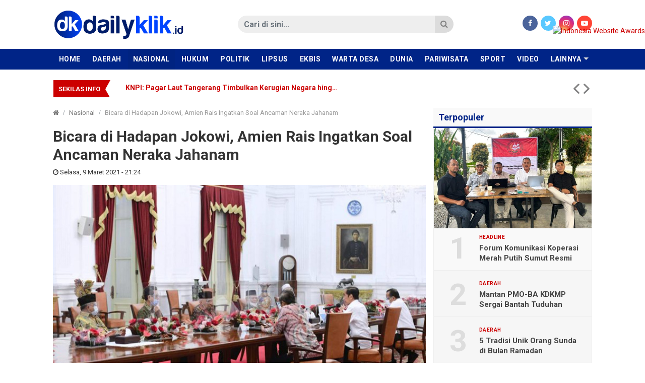

--- FILE ---
content_type: text/html; charset=UTF-8
request_url: https://www.dailyklik.id/2021/03/09/bicara-di-hadapan-jokowi-amien-rais-ingatkan-soal-ancaman-neraka-jahanam/
body_size: 10596
content:
<!DOCTYPE html>
<!--[if IE 6]>
<html id="ie6" lang="id-ID">
<![endif]-->
<!--[if IE 7]>
<html id="ie7" lang="id-ID">
<![endif]-->
<!--[if IE 8]>
<html id="ie8" lang="id-ID">
<![endif]-->
<!--[if !(IE 6) | !(IE 7) | !(IE 8)  ]><!-->
<html lang="id-ID">
<!--<![endif]-->
<!-- Designed by GampongIT.com -->
<head>
<meta charset="UTF-8" />
<meta http-equiv="refresh" content="900" /><meta name="theme-color" content="#002487"/>
<title>
Bicara di Hadapan Jokowi, Amien Rais Ingatkan Soal Ancaman Neraka Jahanam &#8211; dailyklik.id</title>
<link rel="profile" href="http://gmpg.org/xfn/11" /><link rel="pingback" href="https://www.dailyklik.id/xmlrpc.php" />
<!--[if lt IE 9]>
<script type="text/javascript" src="https://www.dailyklik.id/wp-content/themes/gonews-indotema/scripts/html5shiv.min.js"></script>
<script type="text/javascript" src="https://www.dailyklik.id/wp-content/themes/gonews-indotema/scripts/respond.min.js"></script>
<![endif]-->
<meta name='robots' content='max-image-preview:large' />
<link rel='dns-prefetch' href='//fonts.googleapis.com' />
<link rel='dns-prefetch' href='//s.w.org' />
<link rel="alternate" type="application/rss+xml" title="dailyklik.id &raquo; Feed" href="https://www.dailyklik.id/feed/" />
<link rel="alternate" type="application/rss+xml" title="dailyklik.id &raquo; Umpan Komentar" href="https://www.dailyklik.id/comments/feed/" />
<link rel="alternate" type="application/rss+xml" title="dailyklik.id &raquo; Bicara di Hadapan Jokowi, Amien Rais Ingatkan Soal Ancaman Neraka Jahanam Umpan Komentar" href="https://www.dailyklik.id/2021/03/09/bicara-di-hadapan-jokowi-amien-rais-ingatkan-soal-ancaman-neraka-jahanam/feed/" />
		<script type="text/javascript">
			window._wpemojiSettings = {"baseUrl":"https:\/\/s.w.org\/images\/core\/emoji\/13.1.0\/72x72\/","ext":".png","svgUrl":"https:\/\/s.w.org\/images\/core\/emoji\/13.1.0\/svg\/","svgExt":".svg","source":{"concatemoji":"https:\/\/www.dailyklik.id\/wp-includes\/js\/wp-emoji-release.min.js?ver=5.8.12"}};
			!function(e,a,t){var n,r,o,i=a.createElement("canvas"),p=i.getContext&&i.getContext("2d");function s(e,t){var a=String.fromCharCode;p.clearRect(0,0,i.width,i.height),p.fillText(a.apply(this,e),0,0);e=i.toDataURL();return p.clearRect(0,0,i.width,i.height),p.fillText(a.apply(this,t),0,0),e===i.toDataURL()}function c(e){var t=a.createElement("script");t.src=e,t.defer=t.type="text/javascript",a.getElementsByTagName("head")[0].appendChild(t)}for(o=Array("flag","emoji"),t.supports={everything:!0,everythingExceptFlag:!0},r=0;r<o.length;r++)t.supports[o[r]]=function(e){if(!p||!p.fillText)return!1;switch(p.textBaseline="top",p.font="600 32px Arial",e){case"flag":return s([127987,65039,8205,9895,65039],[127987,65039,8203,9895,65039])?!1:!s([55356,56826,55356,56819],[55356,56826,8203,55356,56819])&&!s([55356,57332,56128,56423,56128,56418,56128,56421,56128,56430,56128,56423,56128,56447],[55356,57332,8203,56128,56423,8203,56128,56418,8203,56128,56421,8203,56128,56430,8203,56128,56423,8203,56128,56447]);case"emoji":return!s([10084,65039,8205,55357,56613],[10084,65039,8203,55357,56613])}return!1}(o[r]),t.supports.everything=t.supports.everything&&t.supports[o[r]],"flag"!==o[r]&&(t.supports.everythingExceptFlag=t.supports.everythingExceptFlag&&t.supports[o[r]]);t.supports.everythingExceptFlag=t.supports.everythingExceptFlag&&!t.supports.flag,t.DOMReady=!1,t.readyCallback=function(){t.DOMReady=!0},t.supports.everything||(n=function(){t.readyCallback()},a.addEventListener?(a.addEventListener("DOMContentLoaded",n,!1),e.addEventListener("load",n,!1)):(e.attachEvent("onload",n),a.attachEvent("onreadystatechange",function(){"complete"===a.readyState&&t.readyCallback()})),(n=t.source||{}).concatemoji?c(n.concatemoji):n.wpemoji&&n.twemoji&&(c(n.twemoji),c(n.wpemoji)))}(window,document,window._wpemojiSettings);
		</script>
		<style type="text/css">
img.wp-smiley,
img.emoji {
	display: inline !important;
	border: none !important;
	box-shadow: none !important;
	height: 1em !important;
	width: 1em !important;
	margin: 0 .07em !important;
	vertical-align: -0.1em !important;
	background: none !important;
	padding: 0 !important;
}
</style>
	<link rel='stylesheet' id='wp-block-library-css'  href='https://www.dailyklik.id/wp-includes/css/dist/block-library/style.min.css?ver=5.8.12' type='text/css' media='all' />
<link rel='stylesheet' id='wordpress-popular-posts-css-css'  href='https://www.dailyklik.id/wp-content/plugins/wordpress-popular-posts/assets/css/wpp.css?ver=5.4.2' type='text/css' media='all' />
<link rel='stylesheet' id='gpit-bootstrap-css'  href='https://www.dailyklik.id/wp-content/themes/gonews-indotema/styles/bootstrap/css/bootstrap.min.css?ver=5.8.12' type='text/css' media='all' />
<link rel='stylesheet' id='gpit-font-awesome-css'  href='https://www.dailyklik.id/wp-content/themes/gonews-indotema/styles/font-awesome/css/font-awesome.min.css?ver=5.8.12' type='text/css' media='all' />
<link rel='stylesheet' id='gpit-icon-feather-css'  href='https://www.dailyklik.id/wp-content/themes/gonews-indotema/styles/feather/feather.min.css?ver=5.8.12' type='text/css' media='all' />
<link rel='stylesheet' id='gpit-font-roboto-css'  href='https://fonts.googleapis.com/css?family=Roboto%3A400%2C400i%2C500%2C700%2C700i&#038;ver=5.8.12' type='text/css' media='all' />
<link rel='stylesheet' id='gpit-style-main-css'  href='https://www.dailyklik.id/wp-content/themes/gonews-indotema/styles/main.css?ver=5.8.12' type='text/css' media='all' />
<link rel='stylesheet' id='gpit-fancybox-css'  href='https://www.dailyklik.id/wp-content/themes/gonews-indotema/scripts/fancybox/jquery.fancybox.css?ver=5.8.12' type='text/css' media='all' />
<link rel='stylesheet' id='gpit-superfish-css'  href='https://www.dailyklik.id/wp-content/themes/gonews-indotema/scripts/superfish/css/superfish.css?ver=5.8.12' type='text/css' media='all' />
<link rel='stylesheet' id='gpit-carousel-css'  href='https://www.dailyklik.id/wp-content/themes/gonews-indotema/scripts/owl-carousel/owl.carousel.css?ver=5.8.12' type='text/css' media='all' />
<link rel='stylesheet' id='gpit-style-css'  href='https://www.dailyklik.id/wp-content/themes/gonews-indotema/style.css?ver=5.8.12' type='text/css' media='all' />
<style id='gpit-style-inline-css' type='text/css'>
body { color: #333333 !important; }.main-color, .widget-title { background-color: #002487 !important; }.navbar-gpit .navbar-nav li a:hover,
		.navbar-gpit .navbar-nav li a:focus,
		.navbar-page ul li a:hover,
		.navbar-page ul li a:focus {
			background-color: #00217a !important;
		}.navbar-gpit .navbar-nav>li.current-menu-parent>a,
		.navbar-gpit .navbar-nav>li.current-menu-parent>a:hover,
		.navbar-gpit .navbar-nav>li.current-menu-parent>a:focus,
		.navbar-gpit .navbar-nav>li.current-nav-item>a,
		.navbar-gpit .navbar-nav>li.current-nav-item>a:hover,
		.navbar-gpit .navbar-nav>li.current-nav-item>a:focus,
		.navbar-page ul li.current-nav-item>a,
		.navbar-page ul li.current-nav-item>a:hover,
		.navbar-page ul li.current-nav-item>a:focus {
			background-color: #002381 !important;
		}.navbar-gpit .navbar-nav li.show.dropdown:hover {
			background-color: #00217a !important;
		}.navbar-gpit .navbar-nav .dropdown-menu {
			background-color: #00217a !important;
		}@media only screen and (max-width: 767px) {
		    .navbar-gpit .navbar-nav>li>a {
		    	border-top: 1px solid #33509f;
		    }
		}.widget .widget-title h4 {
			border-bottom-color: #b3bedb !important;
		}article .page-break a {
			background-color: #002487 !important;
			border-color: #002487;
			color: #fff !important;
		}article .page-break a:hover, article .page-break a:focus {
			background-color: #00217a !important;
			border-color: #002487;
			color: #fff !important;
		}@media only screen and (min-width: 768px) {.navbar-menu { background-color: #002487 !important; }.sidebar .widget .widget-title h4,
		.right .widget .widget-title h4, .left .widget .widget-title h4 {
			color: #002487 !important;
		    border-color: #002487 !important;
		}}
</style>
<link rel='stylesheet' id='gpit-custom-css'  href='https://www.dailyklik.id/wp-content/themes/gonews-indotema/styles/custom.css?ver=5.8.12' type='text/css' media='all' />
<link rel='stylesheet' id='gpit-print-css'  href='https://www.dailyklik.id/wp-content/themes/gonews-indotema/styles/print.css?ver=5.8.12' type='text/css' media='print' />
<script type='application/json' id='wpp-json'>
{"sampling_active":0,"sampling_rate":100,"ajax_url":"https:\/\/www.dailyklik.id\/wp-json\/wordpress-popular-posts\/v1\/popular-posts","api_url":"https:\/\/www.dailyklik.id\/wp-json\/wordpress-popular-posts","ID":5401,"token":"daa93d518a","lang":0,"debug":0}
</script>
<script type='text/javascript' src='https://www.dailyklik.id/wp-content/plugins/wordpress-popular-posts/assets/js/wpp.min.js?ver=5.4.2' id='wpp-js-js'></script>
<script type='text/javascript' src='https://www.dailyklik.id/wp-includes/js/jquery/jquery.min.js?ver=3.6.0' id='jquery-core-js'></script>
<script type='text/javascript' src='https://www.dailyklik.id/wp-includes/js/jquery/jquery-migrate.min.js?ver=3.3.2' id='jquery-migrate-js'></script>
<link rel="https://api.w.org/" href="https://www.dailyklik.id/wp-json/" /><link rel="alternate" type="application/json" href="https://www.dailyklik.id/wp-json/wp/v2/posts/5401" /><link rel="EditURI" type="application/rsd+xml" title="RSD" href="https://www.dailyklik.id/xmlrpc.php?rsd" />
<link rel="wlwmanifest" type="application/wlwmanifest+xml" href="https://www.dailyklik.id/wp-includes/wlwmanifest.xml" /> 
<meta name="generator" content="WordPress 5.8.12" />
<link rel="canonical" href="https://www.dailyklik.id/2021/03/09/bicara-di-hadapan-jokowi-amien-rais-ingatkan-soal-ancaman-neraka-jahanam/" />
<link rel='shortlink' href='https://www.dailyklik.id/?p=5401' />
<link rel="alternate" type="application/json+oembed" href="https://www.dailyklik.id/wp-json/oembed/1.0/embed?url=https%3A%2F%2Fwww.dailyklik.id%2F2021%2F03%2F09%2Fbicara-di-hadapan-jokowi-amien-rais-ingatkan-soal-ancaman-neraka-jahanam%2F" />
<link rel="alternate" type="text/xml+oembed" href="https://www.dailyklik.id/wp-json/oembed/1.0/embed?url=https%3A%2F%2Fwww.dailyklik.id%2F2021%2F03%2F09%2Fbicara-di-hadapan-jokowi-amien-rais-ingatkan-soal-ancaman-neraka-jahanam%2F&#038;format=xml" />
        <style>
            @-webkit-keyframes bgslide {
                from {
                    background-position-x: 0;
                }
                to {
                    background-position-x: -200%;
                }
            }

            @keyframes bgslide {
                    from {
                        background-position-x: 0;
                    }
                    to {
                        background-position-x: -200%;
                    }
            }

            .wpp-widget-placeholder {
                margin: 0 auto;
                width: 60px;
                height: 3px;
                background: #dd3737;
                background: -webkit-gradient(linear, left top, right top, from(#dd3737), color-stop(10%, #571313), to(#dd3737));
                background: linear-gradient(90deg, #dd3737 0%, #571313 10%, #dd3737 100%);
                background-size: 200% auto;
                border-radius: 3px;
                -webkit-animation: bgslide 1s infinite linear;
                animation: bgslide 1s infinite linear;
            }
        </style>
        <link rel="amphtml" href="https://www.dailyklik.id/2021/03/09/bicara-di-hadapan-jokowi-amien-rais-ingatkan-soal-ancaman-neraka-jahanam/amp/" />
<link rel="icon" type="image/x-icon" href="https://www.dailyklik.id/wp-content/uploads/2020/08/KONTRIBUTOR-NUSANTARA-20200808_155746.jpg" />
<link rel="shortcut icon" type="image/x-icon" href="https://www.dailyklik.id/wp-content/uploads/2020/08/KONTRIBUTOR-NUSANTARA-20200808_155746.jpg" />
<link rel="apple-touch-icon" href="https://www.dailyklik.id/wp-content/uploads/2020/08/KONTRIBUTOR-NUSANTARA-20200808_155746.jpg" />
        <meta name="title" content="Bicara di Hadapan Jokowi, Amien Rais Ingatkan Soal Ancaman Neraka Jahanam" />
        <meta name="description" content="Jakarta-Dikomandoi Amien Rais, Tim Pengawal Peristiwa Pembunuhan (TP3) enam laskar FPI yang meminta pemerintah menegakkan aturan dengan adil. Amien Ra..." />
        <meta property="og:url" content="https://www.dailyklik.id/2021/03/09/bicara-di-hadapan-jokowi-amien-rais-ingatkan-soal-ancaman-neraka-jahanam/" />
        <meta property="og:title" content="Bicara di Hadapan Jokowi, Amien Rais Ingatkan Soal Ancaman Neraka Jahanam" />
        <meta property="og:description" content="Jakarta-Dikomandoi Amien Rais, Tim Pengawal Peristiwa Pembunuhan (TP3) enam laskar FPI yang meminta pemerintah menegakkan aturan dengan adil. Amien Ra..." />
        <meta property="og:type" content="article" />
        <meta property="og:image" content="https://www.dailyklik.id/wp-content/uploads/2021/03/amien-rais-dkk-bertemu-jokowi-di-istana_169.jpg" />
        <meta name="twitter:card" content="summary" />
        <meta name="twitter:url" content="https://www.dailyklik.id/2021/03/09/bicara-di-hadapan-jokowi-amien-rais-ingatkan-soal-ancaman-neraka-jahanam/" />
        <meta name="twitter:title" content="Bicara di Hadapan Jokowi, Amien Rais Ingatkan Soal Ancaman Neraka Jahanam" />
        <meta name="twitter:description" content="Jakarta-Dikomandoi Amien Rais, Tim Pengawal Peristiwa Pembunuhan (TP3) enam laskar FPI yang meminta pemerintah menegakkan aturan dengan adil. Amien Ra..." />
        <meta name="twitter:image" content="https://www.dailyklik.id/wp-content/uploads/2021/03/amien-rais-dkk-bertemu-jokowi-di-istana_169.jpg" />
        <meta itemprop="name" content="Bicara di Hadapan Jokowi, Amien Rais Ingatkan Soal Ancaman Neraka Jahanam" />
        <meta itemprop="description" content="Jakarta-Dikomandoi Amien Rais, Tim Pengawal Peristiwa Pembunuhan (TP3) enam laskar FPI yang meminta pemerintah menegakkan aturan dengan adil. Amien Ra..." />
        <meta itemprop="image" content="https://www.dailyklik.id/wp-content/uploads/2021/03/amien-rais-dkk-bertemu-jokowi-di-istana_169.jpg" />
		        <meta property="og:site_name" content="dailyklik.id" />
                <meta property="article:author" content="https://web.facebook.com/DailyKlik.id/?ref=pages_you_manage" />
        <meta property="article:publisher" content="https://web.facebook.com/DailyKlik.id/?ref=pages_you_manage" />
                <meta name="author" content="www.dailyklik.id" />
        <script async src="https://www.googletagmanager.com/gtag/js?id=G-HYN7J3PPJQ"></script>
<script>
  window.dataLayer = window.dataLayer || [];
  function gtag(){dataLayer.push(arguments);}
  gtag('js', new Date()); gtag('config', 'G-HYN7J3PPJQ');
</script>
		<script async src="https://pagead2.googlesyndication.com/pagead/js/adsbygoogle.js?client=ca-pub-5783719105846513"
     crossorigin="anonymous"></script><link rel="icon" href="https://www.dailyklik.id/wp-content/uploads/2020/08/cropped-KONTRIBUTOR-NUSANTARA-20200808_155746-32x32.jpg" sizes="32x32" />
<link rel="icon" href="https://www.dailyklik.id/wp-content/uploads/2020/08/cropped-KONTRIBUTOR-NUSANTARA-20200808_155746-192x192.jpg" sizes="192x192" />
<link rel="apple-touch-icon" href="https://www.dailyklik.id/wp-content/uploads/2020/08/cropped-KONTRIBUTOR-NUSANTARA-20200808_155746-180x180.jpg" />
<meta name="msapplication-TileImage" content="https://www.dailyklik.id/wp-content/uploads/2020/08/cropped-KONTRIBUTOR-NUSANTARA-20200808_155746-270x270.jpg" />
</head>
<body class="post-template-default single single-post postid-5401 single-format-standard">
    
    <!--[if lt IE 8]>
    <p class="browserupgrade text-center">Oopz! Anda menggunakan browser <strong>versi lama</strong>. Silahkan <a href="http://www.browsehappy.com/">upgrade browser</a> Anda agar mendapatkan pengalaman baru.</p>
    <![endif]-->
    
    <div id="fb-root"></div>
    
    <header>
        <div class="spanduk">
            <div class="text-center">
                <div class="funds mb-0"></div>            </div>
        </div>
                <div class="navbar-logo">
            <div class="container">
                <div class="row align-items-center">
                    <div class="col-md-3 pr-md-0">
                        <div class="navbar-header d-none d-md-block">
                            <a class="navbar-brand" href="https://www.dailyklik.id">
                                                                <img src="https://www.dailyklik.id/wp-content/uploads/2020/07/dy.png" alt="dailyklik.id" />
                                                            </a>
                        </div>
                    </div>
                    <div class="col-md-5 offset-md-1">
                        <div class="search" id="search-area">
                            <form action="https://www.dailyklik.id/" class="form-horizontal search-form" method="get">
    <div class="input-group">
        <input type="search" name="s" value="" class="form-control" size="18" placeholder="Cari di sini..." required />
        <div class="input-group-btn">
            <button type="submit" class="btn"><i class="fa fa-search"></i></button>
        </div>
    </div>
</form>                        </div>
                    </div>
                    <div class="col-md-3">
                        <div class="socials text-color text-right">
                            <ul class="list-inline mb-0">
                                                            <li class="list-inline-item"><a class="facebook" href="https://web.facebook.com/DailyKlik.id/?ref=pages_you_manage" target="_blank"><i class="fa fa-facebook"></i></a></li>
                                                                                        <li class="list-inline-item"><a class="twitter" href="https://twitter.com/" target="_blank"><i class="fa fa-twitter"></i></a></li>
                                                                                                                    <li class="list-inline-item"><a class="instagram" href="https://www.instagram.com/" target="_blank"><i class="fa fa-instagram"></i></a></li>
                                                                                        <li class="list-inline-item"><a class="youtube" href="https://www.youtube.com/results?search_query=dailyklik+tv" target="_blank"><i class="fa fa-youtube-play"></i></a></li>
                                                                                    </ul>
                        </div>
                    </div>
                </div>
            </div>
        </div>
        <div class="navbar-menu" id="main-menu">
            <div class="container px-0">
                <nav class="navbar navbar-expand-md navbar-gpit main-color">
                    <div id="navbar" class="collapse navbar-collapse side-collapse" aria-expanded="false">
                        <ul class="nav navbar-nav mr-auto" itemscope itemtype="http://www.schema.org/SiteNavigationElement">
                            <li id="menu-item-22" class="nav-item menu-item-type-custom menu-item-object-custom menu-item-22"><a class="nav-link" href="http://dailyklik.id">Home</a></li>
<li id="menu-item-13" class="nav-item menu-item-type-taxonomy menu-item-object-category menu-item-13"><a class="nav-link" href="https://www.dailyklik.id/category/daerah/">Daerah</a></li>
<li id="menu-item-17" class="nav-item menu-item-type-taxonomy menu-item-object-category current-post-ancestor current-menu-parent current-post-parent menu-item-17"><a class="nav-link" href="https://www.dailyklik.id/category/nasional/">Nasional</a></li>
<li id="menu-item-33" class="nav-item menu-item-type-taxonomy menu-item-object-category menu-item-33"><a class="nav-link" href="https://www.dailyklik.id/category/hukum/">Hukum</a></li>
<li id="menu-item-19" class="nav-item menu-item-type-taxonomy menu-item-object-category menu-item-19"><a class="nav-link" href="https://www.dailyklik.id/category/politik/">Politik</a></li>
<li id="menu-item-5956" class="nav-item menu-item-type-taxonomy menu-item-object-category menu-item-5956"><a class="nav-link" href="https://www.dailyklik.id/category/lipsus/">Lipsus</a></li>
<li id="menu-item-15" class="nav-item menu-item-type-taxonomy menu-item-object-category menu-item-15"><a class="nav-link" href="https://www.dailyklik.id/category/ekbis/">Ekbis</a></li>
<li id="menu-item-11212" class="nav-item menu-item-type-taxonomy menu-item-object-category menu-item-11212"><a class="nav-link" href="https://www.dailyklik.id/category/warta-desa/">Warta Desa</a></li>
<li id="menu-item-14" class="nav-item menu-item-type-taxonomy menu-item-object-category menu-item-14"><a class="nav-link" href="https://www.dailyklik.id/category/dunia/">Dunia</a></li>
<li id="menu-item-18" class="nav-item menu-item-type-taxonomy menu-item-object-category menu-item-18"><a class="nav-link" href="https://www.dailyklik.id/category/pariwisata/">Pariwisata</a></li>
<li id="menu-item-20" class="nav-item menu-item-type-taxonomy menu-item-object-category menu-item-20"><a class="nav-link" href="https://www.dailyklik.id/category/sport/">Sport</a></li>
<li id="menu-item-21" class="nav-item menu-item-type-taxonomy menu-item-object-category menu-item-21"><a class="nav-link" href="https://www.dailyklik.id/category/video/">Video</a></li>
<li id="menu-item-63" class="nav-item menu-item-type-taxonomy menu-item-object-category menu-item-63"><a class="nav-link" href="https://www.dailyklik.id/category/opini/">Opini</a></li>
                            <li class="nav-item dropdown nav-more">
                                <a href="#" class="nav-link">Lainnya</a>
                                <ul class="dropdown-menu" role="menu"></ul>
                            </li>
                        </ul>
                    </div>
                </nav>
            </div>
        </div>
        <div class="navbar-submenu" id="sub-menu">
            <div class="container px-0">
                <ul class="nav">
                                        <li class="nav-item dropdown nav-more">
                        <a href="#" class="nav-link">Lainnya</a>
                        <ul class="dropdown-menu" role="menu"></ul>
                    </li>
                </ul>
            </div>
        </div>
            </header>

    <script type="text/javascript">jQuery(document).ready(function(){ var menu = (jQuery(window).width() < 768) ? '.navbar-gpit' : '.navbar-menu'; stacking(menu, '#main-menu', 'top'); });</script>

    <section class="running container">
    <div id="bn-gpit" class="breaking-news bn-darkred bn-gpit">
        <div class="bn-title">
            <h4><span>Sekilas Info</span></h4><span></span>
        </div>
        <ul>
                        <li>
                <a href="https://www.dailyklik.id/2026/01/21/mantan-pmo-ba-kdkmp-sergai-bantah-tuduhan-gratifikasi-terhadap-dinas-koperasi-sergai/" rel="bookmark">
                                        Mantan PMO-BA KDKMP Sergai Bantah Tuduhan Gratifikasi Terhadap Dinas Koperasi Sergai                </a>
            </li>							
                        <li>
                <a href="https://www.dailyklik.id/2026/01/20/forum-komunikasi-koperasi-merah-putih-sumut-resmi-terbentuk/" rel="bookmark">
                                        Forum Komunikasi Koperasi Merah Putih Sumut Resmi Terbentuk                </a>
            </li>							
                        <li>
                <a href="https://www.dailyklik.id/2026/01/19/knpi-pagar-laut-tangerang-timbulkan-kerugian-negara-hingga-rp-222-miliar/" rel="bookmark">
                                        KNPI: Pagar Laut Tangerang Timbulkan Kerugian Negara hingga Rp 222 Miliar                </a>
            </li>							
                        <li>
                <a href="https://www.dailyklik.id/2026/01/18/heboh-penggrebekan-narkoba-di-komplek-mulia-mencirim/" rel="bookmark">
                                        Heboh Penggrebekan Narkoba di Komplek Mulia Mencirim                </a>
            </li>							
                        <li>
                <a href="https://www.dailyklik.id/2026/01/18/pariwisata-indonesia-kalah-telak-dari-vietnam-bali-tak-bisa-terus-jadi-andalan/" rel="bookmark">
                                        Pariwisata Indonesia Kalah Telak dari Vietnam, Bali Tak Bisa Terus Jadi Andalan                </a>
            </li>							
                        <li>
                <a href="https://www.dailyklik.id/2026/01/16/guru-besar-ipb-kasus-pagar-laut-tangerang-uji-keadilan-hukum-pemodal-masih-kebal/" rel="bookmark">
                                        Guru Besar IPB: Kasus Pagar Laut Tangerang Uji Keadilan Hukum, Pemodal Masih Kebal                </a>
            </li>							
                        <li>
                <a href="https://www.dailyklik.id/2026/01/16/pep-rantau-field-salurkan-bantuan-berkelanjutan-pada-desa-yang-hilang-di-aceh-tamiang/" rel="bookmark">
                                        PEP Rantau Field Salurkan Bantuan Berkelanjutan pada Desa yang Hilang di Aceh Tamiang                </a>
            </li>							
                    </ul>
        <div class="bn-navi"><span></span><span></span></div>
    </div>
</section>
<script type="text/javascript">jQuery(document).ready(function(){jQuery('#bn-gpit').breaking({effect:'slide-h',autoplay:true,timer:3000,color:'darkred',border:true});});</script>

    <div class="special-banner container"><div class="funds mt-1 mt-sm-3"></div></div>
<section class="container">

	<div class="row">
    	<div class="col-sm-9 left">
			                                    <article itemscope itemtype="http://schema.org/NewsArticle">
	<div class="breadcrumbs">
        <ol class="breadcrumb"><li class="breadcrumb-item"><a href="https://www.dailyklik.id"><i class="fa fa-home"></i></a></li><li class="breadcrumb-item"><a href="https://www.dailyklik.id/category/nasional/">Nasional</a></li><li class="breadcrumb-item active">Bicara di Hadapan Jokowi, Amien Rais Ingatkan Soal Ancaman Neraka Jahanam</li></ol>    </div>
    <div class="detail">
    	<div itemprop="publisher" itemscope itemtype="https://schema.org/Organization">
            <div itemprop="logo" itemscope itemtype="https://schema.org/ImageObject">
                <meta itemprop="url" content="https://www.dailyklik.id/wp-content/uploads/2020/07/dy.png" />
            </div>
            <meta itemprop="name" content="dailyklik.id" />
        </div>
        <header>
            <hgroup itemprop="headline name" class="fnhnc">
                <a itemprop="mainEntityOfPage" href="https://www.dailyklik.id/2021/03/09/bicara-di-hadapan-jokowi-amien-rais-ingatkan-soal-ancaman-neraka-jahanam/" rel="bookmark">
                                        <h1>Bicara di Hadapan Jokowi, Amien Rais Ingatkan Soal Ancaman Neraka Jahanam</h1>
                </a>
            </hgroup>
        </header>
        <div class="meta-post">
            <div class="col-meta">
            	<span class="author hidden" itemprop="author">            	<a href="https://www.dailyklik.id/author/redaksi/" title="Pos-pos oleh Redaksi DailyKlik" rel="author">Redaksi DailyKlik</a>            	</span>                <time datetime="2021-03-09 21:24:48" pubdate="2021-03-09 21:24:48" itemprop="datePublished dateModified">
                    <i class="fa fa-clock-o"></i> 
                    Selasa, 9 Maret 2021 - 21:24                </time>
            </div>
        </div>
        
        <figure>                <a href="https://www.dailyklik.id/wp-content/uploads/2021/03/amien-rais-dkk-bertemu-jokowi-di-istana_169.jpg" class="overlay-image" rel="attachment" itemprop="image"><img width="700" height="400" src="https://www.dailyklik.id/wp-content/uploads/2021/03/amien-rais-dkk-bertemu-jokowi-di-istana_169.jpg" class="attachment-full size-full wp-post-image" alt="Amien Rais dkk bertemu Jokowi di Istana (Muchlis Jr/Biro Pers Sekretariat Presiden)" loading="lazy" srcset="https://www.dailyklik.id/wp-content/uploads/2021/03/amien-rais-dkk-bertemu-jokowi-di-istana_169.jpg 700w, https://www.dailyklik.id/wp-content/uploads/2021/03/amien-rais-dkk-bertemu-jokowi-di-istana_169-300x171.jpg 300w" sizes="(max-width: 700px) 100vw, 700px" /></a>
                <figcaption> <span class="photo-text">Amien Rais dkk bertemu Jokowi di Istana (Muchlis Jr/Biro Pers Sekretariat Presiden)</span></figcaption>
            	</figure>        
        <div class="row">
        	        	<div class="col-lg-1 d-none d-lg-block sidebar">
        		<div class="share-article">
                    <ul class="list-unstyled">
                        <li class="share-fb mt-0"> <a href="http://www.facebook.com/sharer.php?u=https%3A%2F%2Fwww.dailyklik.id%2F2021%2F03%2F09%2Fbicara-di-hadapan-jokowi-amien-rais-ingatkan-soal-ancaman-neraka-jahanam%2F&amp;t=Bicara+di+Hadapan+Jokowi%2C+Amien+Rais+Ingatkan+Soal+Ancaman+Neraka+Jahanam" onclick="window.open(this.href, 'mywin','left=50,top=50,width=600,height=350,toolbar=0'); return false;"> <i class="fa fa-facebook"></i> <span>share on facebook</span> </a> </li>
	                    <li class="share-tw"> <a href="https://twitter.com/intent/tweet?text=Bicara+di+Hadapan+Jokowi%2C+Amien+Rais+Ingatkan+Soal+Ancaman+Neraka+Jahanam&amp;url=https%3A%2F%2Fwww.dailyklik.id%2F2021%2F03%2F09%2Fbicara-di-hadapan-jokowi-amien-rais-ingatkan-soal-ancaman-neraka-jahanam%2F"> <i class="fa fa-twitter"></i> <span>share on twitter</span> </a> </li>
	                    <li class="share-gp hidden"> <a href="http://plus.google.com/share?url=Bicara+di+Hadapan+Jokowi%2C+Amien+Rais+Ingatkan+Soal+Ancaman+Neraka+Jahanam" onclick="window.open(this.href, 'mywin','left=50,top=50,width=600,height=350,toolbar=0'); return false;"> <i class="fa fa-google-plus"></i> <span>share on google plus</span> </a> </li>
	                    <li class="share-pt"> <a href="http://pinterest.com/pin/create/button/?url=https%3A%2F%2Fwww.dailyklik.id%2F2021%2F03%2F09%2Fbicara-di-hadapan-jokowi-amien-rais-ingatkan-soal-ancaman-neraka-jahanam%2F&amp;media=https://www.dailyklik.id/wp-content/uploads/2021/03/amien-rais-dkk-bertemu-jokowi-di-istana_169-150x150.jpg&amp;description=Bicara+di+Hadapan+Jokowi%2C+Amien+Rais+Ingatkan+Soal+Ancaman+Neraka+Jahanam" target="_blank"> <i class="fa fa-pinterest"></i> <span>share on pinterest</span> </a> </li>
	                    <li class="share-li hidden"> <a href="http://www.linkedin.com/shareArticle?mini=true&amp;url=https%3A%2F%2Fwww.dailyklik.id%2F2021%2F03%2F09%2Fbicara-di-hadapan-jokowi-amien-rais-ingatkan-soal-ancaman-neraka-jahanam%2F&amp;title=Bicara+di+Hadapan+Jokowi%2C+Amien+Rais+Ingatkan+Soal+Ancaman+Neraka+Jahanam&amp;summary=Jakarta-Dikomandoi+Amien+Rais%2C+Tim+Pengawal+Peristiwa+Pembunuhan+%28TP3%29+enam+laskar+FPI+yang+meminta+pemerintah+menegakkan+aturan+dengan+adil.+Amien+Ra..." target="_blank"> <i class="fa fa-linkedin"></i> <span>share on linkedin</span> </a> </li>
                    </ul>
                </div>
        	</div>
        	        	<div class="col-lg-8 the-content">
				<p><strong>Jakarta</strong>-Dikomandoi Amien Rais, Tim Pengawal Peristiwa Pembunuhan (TP3) enam laskar FPI yang meminta pemerintah menegakkan aturan dengan adil.</p>
<p>Amien Rais dkk juga sempat mengingatkan soal ancaman neraka jahanam saat bertemu dengan Presiden Joko Widodo (Jokowi).</p>
<p>Isi pertemuan Amien Rais dkk dan Jokowi itu disampaikan Menko Polhukam Mahfud MD dalam konferensi pers yang disiarkan akun <em>YouTube</em> Sekretariat Presiden, Selasa (9/3/2021).</p>
<p>Mahfud mengatakan Amien Rais dkk menyampaikan soal penegakan hukum yang adil dan ancaman dari Tuhan.</p>
<p>"Pertama, harus ada penegakan hukum sesuai dengan ketentuan hukum, sesuai dengan perintah Tuhan bahwa hukum itu adil dan yang kedua ada ancaman dari Tuhan kalau orang membunuh orang mukmin tanpa hak maka ancamannya neraka jahanam," ujar Mahfud dikutip dari Detik.com.</p>
<div class="page-break">Selanjutnya  <span class="active">1</span> <a href="https://www.dailyklik.id/2021/03/09/bicara-di-hadapan-jokowi-amien-rais-ingatkan-soal-ancaman-neraka-jahanam/2/" class="post-page-numbers">2</a> <a href="https://www.dailyklik.id/2021/03/09/bicara-di-hadapan-jokowi-amien-rais-ingatkan-soal-ancaman-neraka-jahanam/3/" class="post-page-numbers">3</a></div><div class="funds"></div>                <div class="meta-share">
                    <div class="meta-content">
                        <table border="0" cellspacing="0" cellpadding="0">
                                       
                            <tr>
                                <td>Penulis</td><td>:</td>
                                <td>
                                	<a href="https://www.dailyklik.id/author/redaksi/">Redaksi DailyKlik</a>                                </td>
                            </tr>
                                                                            
                            <tr>
                                <td>Editor</td><td>:</td>
                                <td><a href="#">Bejo</a></td>
                            </tr>
                                                                                                            </table>
                    </div>
                </div>
                <div class="tags"><ul class="list-inline"><li class="list-inline-item"><a href="https://www.dailyklik.id/tag/amien-rais/" rel="tag">Amien Rais</a></li><li class="list-inline-item" itemprop="keywords"><a href="https://www.dailyklik.id/tag/dailyklik/" rel="tag">DailyKlik</a></li><li class="list-inline-item" itemprop="keywords"><a href="https://www.dailyklik.id/tag/mahfud-md/" rel="tag">Mahfud MD</a></li><li class="list-inline-item" itemprop="keywords"><a href="https://www.dailyklik.id/tag/neraka-jahaman/" rel="tag">Neraka Jahaman</a></li><li class="list-inline-item" itemprop="keywords"><a href="https://www.dailyklik.id/tag/presiden-jokowi/" rel="tag">Presiden Jokowi</a></li><li class="list-inline-item" itemprop="keywords"><a href="https://www.dailyklik.id/tag/tim-pengawal-peristiwa-pembunuhan/" rel="tag">Tim Pengawal Peristiwa Pembunuhan</a></li></ul></div>                	            <div id="slpremium" class="funds mb-3"></div>
			</div>
						<div class="col-lg-3 d-none d-lg-block sidebar">
				<div class="funds"></div>			</div>
					</div>
		<script type="text/javascript">var content = jQuery('article .detail .the-content');var thecell = content.parent();var the_ads = thecell.find('.col-lg-3 .funds');if (the_ads.is(':empty')) { the_ads.parent().remove();thecell.find('.the-content').removeClass('col-lg-8').addClass('col-lg-11'); }</script>		<script type="text/javascript">var _pbr = jQuery('article .detail .the-content').find('p, br');var _mid = parseInt(_pbr.length/2);jQuery('#slpremium').insertAfter(_pbr.eq(_mid));</script>    </div>
    <div class="footer">
				<div class="comments">
		    <h4>Komentar</h4>
		    <div class="fb-comments text-secondary" data-href="https://www.dailyklik.id/2021/03/09/bicara-di-hadapan-jokowi-amien-rais-ingatkan-soal-ancaman-neraka-jahanam/" data-numposts="5" data-order-by="reverse_time" data-width="100%">&nbsp;&nbsp;&nbsp;Loading...</div>
		</div>
		<div class="related">
    <h4>Berita Terkait</h4>
    <ul class="list-unstyled">
	        <li>
            <a href="https://www.dailyklik.id/2024/04/10/menpora-dito-istri-dan-anak-hadiri-open-house-presiden-jokowi-di-istana-negara/">
                <h5> Menpora Dito, Istri dan Anak Hadiri Open House Presiden Jokowi di Istana Negara</h5>
            </a>
                    </li>
		        <li>
            <a href="https://www.dailyklik.id/2024/03/28/menpora-dito-hadiri-buka-puasa-bersama-presiden-jokowi-dan-wapres-maruf-amin/">
                <h5> Menpora Dito Hadiri Buka Puasa Bersama Presiden Jokowi dan Wapres Ma&#8217;ruf Amin</h5>
            </a>
                    </li>
		        <li>
            <a href="https://www.dailyklik.id/2024/03/28/menpora-dito-ariotedjo-dampingi-presiden-jokowi-buka-kongres-hikmahbudhi-ke-xii-2024/">
                <h5> Menpora Dito Ariotedjo Dampingi Presiden Jokowi Buka Kongres Hikmahbudhi ke XII 2024</h5>
            </a>
                    </li>
			</ul>
    <br clear="all" />
</div>
		<div class="choices">
    <h4>Berita Lainnya</h4>
	<div class="row">        <div class="col-6 col-sm-3 col-list ">
			<a href="https://www.dailyklik.id/2026/01/20/forum-komunikasi-koperasi-merah-putih-sumut-resmi-terbentuk/" class="article"><img width="550" height="350" src="https://www.dailyklik.id/wp-content/uploads/2026/01/Deklarator-Forkom-KMP-Sumut-2026-550x350.jpeg" class="attachment-gpit-img-md size-gpit-img-md wp-post-image" alt="" loading="lazy" /></a>            <a href="https://www.dailyklik.id/2026/01/20/forum-komunikasi-koperasi-merah-putih-sumut-resmi-terbentuk/">
                <h5> Forum Komunikasi Koperasi Merah Putih Sumut Resmi Terbentuk</h5>
            </a>
        </div>
		        <div class="col-6 col-sm-3 col-list pl-0">
			<a href="https://www.dailyklik.id/2026/01/19/knpi-pagar-laut-tangerang-timbulkan-kerugian-negara-hingga-rp-222-miliar/" class="article"><img width="550" height="350" src="https://www.dailyklik.id/wp-content/uploads/2026/01/Fungsionaris-DPP-KNPI-Noor-Azhari-550x350.jpeg" class="attachment-gpit-img-md size-gpit-img-md wp-post-image" alt="" loading="lazy" /></a>            <a href="https://www.dailyklik.id/2026/01/19/knpi-pagar-laut-tangerang-timbulkan-kerugian-negara-hingga-rp-222-miliar/">
                <h5> KNPI: Pagar Laut Tangerang Timbulkan Kerugian Negara hingga Rp 222 Miliar</h5>
            </a>
        </div>
		        <div class="col-6 col-sm-3 col-list pl-0">
			<a href="https://www.dailyklik.id/2026/01/18/heboh-penggrebekan-narkoba-di-komplek-mulia-mencirim/" class="article"><img width="550" height="350" src="https://www.dailyklik.id/wp-content/uploads/2026/01/IMG-20260118-WA0032-550x350.jpg" class="attachment-gpit-img-md size-gpit-img-md wp-post-image" alt="" loading="lazy" /></a>            <a href="https://www.dailyklik.id/2026/01/18/heboh-penggrebekan-narkoba-di-komplek-mulia-mencirim/">
                <h5> Heboh Penggrebekan Narkoba di Komplek Mulia Mencirim</h5>
            </a>
        </div>
		        <div class="col-6 col-sm-3 col-list pl-0">
			<a href="https://www.dailyklik.id/2026/01/18/pariwisata-indonesia-kalah-telak-dari-vietnam-bali-tak-bisa-terus-jadi-andalan/" class="article"><img width="550" height="350" src="https://www.dailyklik.id/wp-content/uploads/2026/01/Bali-550x350.jpeg" class="attachment-gpit-img-md size-gpit-img-md wp-post-image" alt="" loading="lazy" /></a>            <a href="https://www.dailyklik.id/2026/01/18/pariwisata-indonesia-kalah-telak-dari-vietnam-bali-tak-bisa-terus-jadi-andalan/">
                <h5> Pariwisata Indonesia Kalah Telak dari Vietnam, Bali Tak Bisa Terus Jadi Andalan</h5>
            </a>
        </div>
		</div><div class="row">        <div class="col-6 col-sm-3 col-list ">
			<a href="https://www.dailyklik.id/2026/01/16/guru-besar-ipb-kasus-pagar-laut-tangerang-uji-keadilan-hukum-pemodal-masih-kebal/" class="article"><img width="550" height="350" src="https://www.dailyklik.id/wp-content/uploads/2026/01/IMG-20260116-WA0022-550x350.jpg" class="attachment-gpit-img-md size-gpit-img-md wp-post-image" alt="" loading="lazy" /></a>            <a href="https://www.dailyklik.id/2026/01/16/guru-besar-ipb-kasus-pagar-laut-tangerang-uji-keadilan-hukum-pemodal-masih-kebal/">
                <h5> Guru Besar IPB: Kasus Pagar Laut Tangerang Uji Keadilan Hukum, Pemodal Masih Kebal</h5>
            </a>
        </div>
		        <div class="col-6 col-sm-3 col-list pl-0">
			<a href="https://www.dailyklik.id/2026/01/16/pep-rantau-field-salurkan-bantuan-berkelanjutan-pada-desa-yang-hilang-di-aceh-tamiang/" class="article"><img width="550" height="350" src="https://www.dailyklik.id/wp-content/uploads/2026/01/IMG-20260116-WA0016-550x350.jpg" class="attachment-gpit-img-md size-gpit-img-md wp-post-image" alt="" loading="lazy" /></a>            <a href="https://www.dailyklik.id/2026/01/16/pep-rantau-field-salurkan-bantuan-berkelanjutan-pada-desa-yang-hilang-di-aceh-tamiang/">
                <h5> PEP Rantau Field Salurkan Bantuan Berkelanjutan pada Desa yang Hilang di Aceh Tamiang</h5>
            </a>
        </div>
		        <div class="col-6 col-sm-3 col-list pl-0">
			<a href="https://www.dailyklik.id/2026/01/15/pengamat-krisis-geopolitik-global-jadi-pengingat-penting-bagi-ketahanan-nasional-indonesia/" class="article"><img width="550" height="350" src="https://www.dailyklik.id/wp-content/uploads/2026/01/IMG-20260116-WA0020-550x350.jpg" class="attachment-gpit-img-md size-gpit-img-md wp-post-image" alt="" loading="lazy" /></a>            <a href="https://www.dailyklik.id/2026/01/15/pengamat-krisis-geopolitik-global-jadi-pengingat-penting-bagi-ketahanan-nasional-indonesia/">
                <h5> Pengamat: Krisis Geopolitik Global Jadi Pengingat Penting bagi Ketahanan Nasional Indonesia</h5>
            </a>
        </div>
		        <div class="col-6 col-sm-3 col-list pl-0">
			<a href="https://www.dailyklik.id/2026/01/13/kombespol-robert-da-costa-dapat-promosi-jabatan-di-bareskrim-polri/" class="article"><img width="481" height="350" src="https://www.dailyklik.id/wp-content/uploads/2026/01/Kombes-Pol-Robert-Da-Costa-SIK-MH-481x350.jpg" class="attachment-gpit-img-md size-gpit-img-md wp-post-image" alt="" loading="lazy" /></a>            <a href="https://www.dailyklik.id/2026/01/13/kombespol-robert-da-costa-dapat-promosi-jabatan-di-bareskrim-polri/">
                <h5> Kombespol Robert Da Costa Dapat Promosi Jabatan di Bareskrim Polri</h5>
            </a>
        </div>
		</div></div>
			</div>
</article>

                                    </div>
                <div class="col-sm-3 right pl-sm-0">
        	<div class="stacking">
            	
<aside id="gampongit_popular_posts_widget-5" class="widget widget_posts popular_posts"><div class="widget-title"><h4><span>Terpopuler</span></h4></div><div class="widget-content">


<ul class="list-unstyled">
<li class="numbered theme-two">
					<figure><a href="https://www.dailyklik.id/2026/01/20/forum-komunikasi-koperasi-merah-putih-sumut-resmi-terbentuk/" target="_self"><img src="https://www.dailyklik.id/wp-content/uploads/wordpress-popular-posts/59647-featured-550x350.jpeg" width="550" height="350" alt="" class="wpp-thumbnail wpp_featured wpp_cached_thumb" loading="lazy" /></a></figure>
					<div>
						<span class="label label-gpit"><a href="https://www.dailyklik.id/category/headline/" class="wpp-taxonomy category category-586">Headline</a>, <a href="https://www.dailyklik.id/category/koperasi/" class="wpp-taxonomy category category-11895">Koperasi</a></span>
						<h5><a href="https://www.dailyklik.id/2026/01/20/forum-komunikasi-koperasi-merah-putih-sumut-resmi-terbentuk/">Forum Komunikasi Koperasi Merah Putih Sumut Resmi Terbentuk</a></h5>
					</div>
				</li>
<li class="numbered theme-two">
					<figure><a href="https://www.dailyklik.id/2026/01/21/mantan-pmo-ba-kdkmp-sergai-bantah-tuduhan-gratifikasi-terhadap-dinas-koperasi-sergai/" target="_self"><img src="https://www.dailyklik.id/wp-content/uploads/wordpress-popular-posts/59720-featured-550x350.jpg" width="550" height="350" alt="" class="wpp-thumbnail wpp_featured wpp_cached_thumb" loading="lazy" /></a></figure>
					<div>
						<span class="label label-gpit"><a href="https://www.dailyklik.id/category/daerah/" class="wpp-taxonomy category category-12">Daerah</a></span>
						<h5><a href="https://www.dailyklik.id/2026/01/21/mantan-pmo-ba-kdkmp-sergai-bantah-tuduhan-gratifikasi-terhadap-dinas-koperasi-sergai/">Mantan PMO-BA KDKMP Sergai Bantah Tuduhan Gratifikasi Terhadap Dinas Koperasi Sergai</a></h5>
					</div>
				</li>
<li class="numbered theme-two">
					<figure><a href="https://www.dailyklik.id/2025/03/02/5-tradisi-unik-orang-sunda-di-bulan-ramadan/" target="_self"><img src="https://www.dailyklik.id/wp-content/uploads/wordpress-popular-posts/38213-featured-550x350.png" width="550" height="350" alt="" class="wpp-thumbnail wpp_featured wpp_cached_thumb" loading="lazy" /></a></figure>
					<div>
						<span class="label label-gpit"><a href="https://www.dailyklik.id/category/daerah/" class="wpp-taxonomy category category-12">Daerah</a></span>
						<h5><a href="https://www.dailyklik.id/2025/03/02/5-tradisi-unik-orang-sunda-di-bulan-ramadan/">5 Tradisi Unik Orang Sunda di Bulan Ramadan</a></h5>
					</div>
				</li>
<li class="numbered theme-two">
					<figure><a href="https://www.dailyklik.id/2026/01/18/heboh-penggrebekan-narkoba-di-komplek-mulia-mencirim/" target="_self"><img src="https://www.dailyklik.id/wp-content/uploads/wordpress-popular-posts/59176-featured-550x350.jpg" width="550" height="350" alt="" class="wpp-thumbnail wpp_featured wpp_cached_thumb" loading="lazy" /></a></figure>
					<div>
						<span class="label label-gpit"><a href="https://www.dailyklik.id/category/headline/" class="wpp-taxonomy category category-586">Headline</a>, <a href="https://www.dailyklik.id/category/hukum/" class="wpp-taxonomy category category-37">Hukum</a></span>
						<h5><a href="https://www.dailyklik.id/2026/01/18/heboh-penggrebekan-narkoba-di-komplek-mulia-mencirim/">Heboh Penggrebekan Narkoba di Komplek Mulia Mencirim</a></h5>
					</div>
				</li>
<li class="numbered theme-two">
					<figure><a href="https://www.dailyklik.id/2025/04/18/tak-sekadar-kota-seribu-kapel-semana-santa-di-larantuka-simpan-ritual-500-tahun-yang-bikin-hati-takjub/" target="_self"><img src="https://www.dailyklik.id/wp-content/uploads/wordpress-popular-posts/42036-featured-550x350.jpg" width="550" height="350" alt="" class="wpp-thumbnail wpp_featured wpp_cached_thumb" loading="lazy" /></a></figure>
					<div>
						<span class="label label-gpit"><a href="https://www.dailyklik.id/category/headline/" class="wpp-taxonomy category category-586">Headline</a>, <a href="https://www.dailyklik.id/category/humaniora/" class="wpp-taxonomy category category-13490">Humaniora</a></span>
						<h5><a href="https://www.dailyklik.id/2025/04/18/tak-sekadar-kota-seribu-kapel-semana-santa-di-larantuka-simpan-ritual-500-tahun-yang-bikin-hati-takjub/">Tak Sekadar Kota Seribu Kapel, Semana Santa di Larantuka Simpan Ritual 500 Tahun yang Bikin Hati Takjub</a></h5>
					</div>
				</li>
<li class="numbered theme-two">
					<figure><a href="https://www.dailyklik.id/2021/04/11/intelektual-tradisional-dan-organik/" target="_self"><img src="https://www.dailyklik.id/wp-content/uploads/wordpress-popular-posts/6431-featured-550x350.jpg" width="550" height="350" alt="" class="wpp-thumbnail wpp_featured wpp_cached_thumb" loading="lazy" /></a></figure>
					<div>
						<span class="label label-gpit"><a href="https://www.dailyklik.id/category/headline/" class="wpp-taxonomy category category-586">Headline</a>, <a href="https://www.dailyklik.id/category/opini/" class="wpp-taxonomy category category-71">Opini</a></span>
						<h5><a href="https://www.dailyklik.id/2021/04/11/intelektual-tradisional-dan-organik/">Intelektual: Tradisional dan Organik?</a></h5>
					</div>
				</li>
<li class="numbered theme-two">
					<figure><a href="https://www.dailyklik.id/2023/12/29/istri-yoga-syahputra-wartawan-tvone-terima-santunan-jasa-raharja/" target="_self"><img src="https://www.dailyklik.id/wp-content/uploads/wordpress-popular-posts/19835-featured-550x350.jpg" width="550" height="350" alt="" class="wpp-thumbnail wpp_featured wpp_cached_thumb" loading="lazy" /></a></figure>
					<div>
						<span class="label label-gpit"><a href="https://www.dailyklik.id/category/headline/" class="wpp-taxonomy category category-586">Headline</a>, <a href="https://www.dailyklik.id/category/hukum/" class="wpp-taxonomy category category-37">Hukum</a></span>
						<h5><a href="https://www.dailyklik.id/2023/12/29/istri-yoga-syahputra-wartawan-tvone-terima-santunan-jasa-raharja/">Istri Yoga Syahputra Wartawan TvOne Terima Santunan Jasa Raharja</a></h5>
					</div>
				</li>
<li class="numbered theme-two">
					<figure><a href="https://www.dailyklik.id/2024/09/18/kadis-kominfo-sumut-ilyas-sitorus-disomasi-ylbh-keadilan-indonesia/" target="_self"><img src="https://www.dailyklik.id/wp-content/uploads/wordpress-popular-posts/26053-featured-550x350.jpg" width="550" height="350" alt="" class="wpp-thumbnail wpp_featured wpp_cached_thumb" loading="lazy" /></a></figure>
					<div>
						<span class="label label-gpit"><a href="https://www.dailyklik.id/category/headline/" class="wpp-taxonomy category category-586">Headline</a>, <a href="https://www.dailyklik.id/category/hukum/" class="wpp-taxonomy category category-37">Hukum</a></span>
						<h5><a href="https://www.dailyklik.id/2024/09/18/kadis-kominfo-sumut-ilyas-sitorus-disomasi-ylbh-keadilan-indonesia/">Kadis Kominfo Sumut Ilyas Sitorus Disomasi YLBH-Keadilan Indonesia</a></h5>
					</div>
				</li>
<li class="numbered theme-two">
					<figure><a href="https://www.dailyklik.id/2024/10/25/dituduh-lakukan-penipuan-ketum-hipmi-usk-adukan-partner-bisnisnya-ke-polda-metro-jaya/" target="_self"><img src="https://www.dailyklik.id/wp-content/uploads/wordpress-popular-posts/28697-featured-550x350.jpg" width="550" height="350" alt="" class="wpp-thumbnail wpp_featured wpp_cached_thumb" loading="lazy" /></a></figure>
					<div>
						<span class="label label-gpit"><a href="https://www.dailyklik.id/category/headline/" class="wpp-taxonomy category category-586">Headline</a>, <a href="https://www.dailyklik.id/category/hukum/" class="wpp-taxonomy category category-37">Hukum</a></span>
						<h5><a href="https://www.dailyklik.id/2024/10/25/dituduh-lakukan-penipuan-ketum-hipmi-usk-adukan-partner-bisnisnya-ke-polda-metro-jaya/">Dituduh Lakukan Penipuan, Ketum HIPMI USK Adukan Partner Bisnisnya ke Polda Metro Jaya</a></h5>
					</div>
				</li>
<li class="numbered theme-two">
					<figure><a href="https://www.dailyklik.id/2025/01/13/brigjen-tni-josafath-duka-siap-jalankan-tugas-sebagai-irdam-i-bb/" target="_self"><img src="https://www.dailyklik.id/wp-content/uploads/wordpress-popular-posts/34542-featured-550x350.jpg" width="550" height="350" alt="" class="wpp-thumbnail wpp_featured wpp_cached_thumb" loading="lazy" /></a></figure>
					<div>
						<span class="label label-gpit"><a href="https://www.dailyklik.id/category/headline/" class="wpp-taxonomy category category-586">Headline</a></span>
						<h5><a href="https://www.dailyklik.id/2025/01/13/brigjen-tni-josafath-duka-siap-jalankan-tugas-sebagai-irdam-i-bb/">Brigjen TNI Josafath Duka Siap Jalankan Tugas sebagai Irdam I/BB</a></h5>
					</div>
				</li>

</ul>
</div></aside><aside id="custom_html-2" class="widget_text widget widget_custom_html"><div class="textwidget custom-html-widget"><div style="position: fixed; top: 50px; right: 0px; z-index: 99;"><a href="https://www.iwa.id/2021" target="_blank" rel="noopener"><img src="https://www.iwa.id/ribbon/iwa-favourite-ribbon.png" width="68" height="100" alt="Indonesia Website Awards"></a></div></div></aside>            </div>
		</div>
        	</div>

</section>

<div class="recommend widget"><div class="widget-title"><h4><span>Baca</span> Juga</h4><span class="btn-close" title="Close"><i class="fa fa-close fa-lg"></i></span></div><div class="widget-content"><ul class="list-unstyled">        <li class="list-thumb">
            <div class="row align-items-center">
                <div class="col-4">
                    <a href="https://www.dailyklik.id/2026/01/21/mantan-pmo-ba-kdkmp-sergai-bantah-tuduhan-gratifikasi-terhadap-dinas-koperasi-sergai/" class="article">
                        <img src="https://www.dailyklik.id/wp-content/uploads/2026/01/PMO-dan-BA-KDKMP-Kabupaten-Serdang-Bedagai-110x110.jpg" alt="Mantan PMO-BA KDKMP Sergai Bantah Tuduhan Gratifikasi Terhadap Dinas Koperasi Sergai" />
                    </a>
                </div>
                <div class="col-8 pl-0">
                    <a href="https://www.dailyklik.id/2026/01/21/mantan-pmo-ba-kdkmp-sergai-bantah-tuduhan-gratifikasi-terhadap-dinas-koperasi-sergai/" title="Mantan PMO-BA KDKMP Sergai Bantah Tuduhan Gratifikasi Terhadap Dinas Koperasi Sergai">
                        <h5> Mantan PMO-BA KDKMP Sergai Bantah Tuduhan Gratifikasi Terhadap Dinas Koperasi Sergai</h5>
                    </a>
                    <div class="meta-post">
                        <time datetime="2026-01-21 22:07:04" pubdate="2026-01-21 22:07:04">
                            Rabu, 21 Januari 2026 - 22:07                        </time>
                    </div>
                </div>
            </div>
        </li>
                <li class="list-thumb">
            <div class="row align-items-center">
                <div class="col-4">
                    <a href="https://www.dailyklik.id/2026/01/20/forum-komunikasi-koperasi-merah-putih-sumut-resmi-terbentuk/" class="article">
                        <img src="https://www.dailyklik.id/wp-content/uploads/2026/01/Deklarator-Forkom-KMP-Sumut-2026-110x110.jpeg" alt="Forum Komunikasi Koperasi Merah Putih Sumut Resmi Terbentuk" />
                    </a>
                </div>
                <div class="col-8 pl-0">
                    <a href="https://www.dailyklik.id/2026/01/20/forum-komunikasi-koperasi-merah-putih-sumut-resmi-terbentuk/" title="Forum Komunikasi Koperasi Merah Putih Sumut Resmi Terbentuk">
                        <h5> Forum Komunikasi Koperasi Merah Putih Sumut Resmi Terbentuk</h5>
                    </a>
                    <div class="meta-post">
                        <time datetime="2026-01-20 23:43:18" pubdate="2026-01-20 23:43:18">
                            Selasa, 20 Januari 2026 - 23:43                        </time>
                    </div>
                </div>
            </div>
        </li>
        </ul></div></div>
<footer>
    <div class="container">
        <div class="row">
            <div class="col-sm-6">
                                	                <div class="apps">
                	<a href="">
                        <img src="https://www.dailyklik.id/wp-content/uploads/2020/07/dy.png" alt="dailyklik.id" />
                    </a>
                </div>
                	                            </div>
            <div class="col-sm-6">
                <div class="socials">
                    <ul class="list-inline">
                                                <li class="list-inline-item"><a class="facebook" href="https://web.facebook.com/DailyKlik.id/?ref=pages_you_manage" target="_blank"><i class="fa fa-facebook"></i></a></li>
                                                                        <li class="list-inline-item"><a class="twitter" href="https://twitter.com/" target="_blank"><i class="fa fa-twitter"></i></a></li>
                                                                                                <li class="list-inline-item"><a class="instagram" href="https://www.instagram.com/" target="_blank"><i class="fa fa-instagram"></i></a></li>
                                                                        <li class="list-inline-item"><a class="youtube" href="https://www.youtube.com/results?search_query=dailyklik+tv" target="_blank"><i class="fa fa-youtube-play"></i></a></li>
                                                                    </ul>
                </div>
            </div>
        </div>
        <div class="bottom">
             
            <p class="copyright">© Hak Cipta 2020, <b>dailyklik.id</b></p>
                                    <ul class="nav-menu">
                <li id="menu-item-933" class="nav-item menu-item-type-post_type menu-item-object-page menu-item-933"><a class="nav-link" href="https://www.dailyklik.id/tentang-kami/">Tentang Kami</a></li>
<li id="menu-item-39" class="nav-item menu-item-type-post_type menu-item-object-page menu-item-39"><a class="nav-link" href="https://www.dailyklik.id/redaksi/">Redaksi</a></li>
<li id="menu-item-38" class="nav-item menu-item-type-post_type menu-item-object-page menu-item-38"><a class="nav-link" href="https://www.dailyklik.id/siber/">Siber</a></li>
<li id="menu-item-929" class="nav-item menu-item-type-post_type menu-item-object-page menu-item-929"><a class="nav-link" href="https://www.dailyklik.id/disclaimer/">Disclaimer</a></li>
<li id="menu-item-939" class="nav-item menu-item-type-post_type menu-item-object-page menu-item-939"><a class="nav-link" href="https://www.dailyklik.id/iklan-hubungi/">Iklan</a></li>
<li id="menu-item-1075" class="nav-item menu-item-type-post_type menu-item-object-page menu-item-1075"><a class="nav-link" href="https://www.dailyklik.id/kebijakan-privasi/">Kebijakan Privasi</a></li>
            </ul>
                         
            <p class="foot-text">Powered by <a href="dailyklik.id" target="_blank">PT. Daily Klik Indonesia</a></p>
                        <br clear="all" />
        </div>
    </div>
</footer>


<a href="#" id="back-top" class="hidden-print" title="Kembali ke atas"><i class="fa fa-angle-up"></i></a>

<script type='text/javascript' src='https://www.dailyklik.id/wp-includes/js/comment-reply.min.js?ver=5.8.12' id='comment-reply-js'></script>
<script type='text/javascript' src='https://www.dailyklik.id/wp-content/themes/gonews-indotema/scripts/modernizr.min.js?ver=5.8.12' id='gpit-modernizr-js'></script>
<script type='text/javascript' src='https://www.dailyklik.id/wp-content/themes/gonews-indotema/scripts/theia-sticky-sidebar.min.js?ver=5.8.12' id='gpit-theia-sticky-js'></script>
<script type='text/javascript' src='https://www.dailyklik.id/wp-content/themes/gonews-indotema/scripts/superfish/js/hoverIntent.js?ver=5.8.12' id='gpit-hover-intent-js'></script>
<script type='text/javascript' src='https://www.dailyklik.id/wp-content/themes/gonews-indotema/scripts/superfish/js/superfish.min.js?ver=5.8.12' id='gpit-superfish-js'></script>
<script type='text/javascript' src='https://www.dailyklik.id/wp-content/themes/gonews-indotema/scripts/general.js?ver=5.8.12' id='gpit-script-js'></script>
<script type='text/javascript' src='https://www.dailyklik.id/wp-content/themes/gonews-indotema/scripts/fontloader.js?ver=5.8.12' id='gpit-fontloader-js'></script>
<script type='text/javascript' src='https://www.dailyklik.id/wp-content/themes/gonews-indotema/scripts/popper.min.js?ver=5.8.12' id='gpit-popper-js'></script>
<script type='text/javascript' src='https://www.dailyklik.id/wp-content/themes/gonews-indotema/scripts/bootstrap.min.js?ver=5.8.12' id='gpit-bootstrap-js'></script>
<script type='text/javascript' src='https://www.dailyklik.id/wp-content/themes/gonews-indotema/scripts/fancybox/jquery.fancybox.pack.js?ver=5.8.12' id='gpit-fancybox-js'></script>
<script type='text/javascript' src='https://www.dailyklik.id/wp-content/themes/gonews-indotema/scripts/owl-carousel/owl.carousel.min.js?ver=5.8.12' id='gpit-carousel-js'></script>
<script type='text/javascript' src='https://www.dailyklik.id/wp-content/themes/gonews-indotema/scripts/owl-carousel/custom.js?ver=5.8.12' id='gpit-carousel-custom-js'></script>
<script type='text/javascript' src='https://www.dailyklik.id/wp-includes/js/wp-embed.min.js?ver=5.8.12' id='wp-embed-js'></script>

<script type="text/javascript">
(function(d,s,id) {
  var js, fjs = d.getElementsByTagName(s)[0];
  if (d.getElementById(id)) return;
  js = d.createElement(s); js.id = id;
  js.src = "//connect.facebook.net/id_ID/sdk.js#xfbml=1&version=v2.5";
  fjs.parentNode.insertBefore(js, fjs);
}(document,'script','facebook-jssdk'));
!function(d,s,id){var js,fjs=d.getElementsByTagName(s)[0],p=/^http:/.test(d.location)?'http':'https';
if(!d.getElementById(id)){js=d.createElement(s);js.id=id;js.src=p+'://platform.twitter.com/widgets.js';
fjs.parentNode.insertBefore(js,fjs);}}(document,'script','twitter-wjs');
</script>


</body>
</html>

--- FILE ---
content_type: text/html; charset=utf-8
request_url: https://www.google.com/recaptcha/api2/aframe
body_size: 269
content:
<!DOCTYPE HTML><html><head><meta http-equiv="content-type" content="text/html; charset=UTF-8"></head><body><script nonce="hUSESWZq-N_k5XQd6OFQQQ">/** Anti-fraud and anti-abuse applications only. See google.com/recaptcha */ try{var clients={'sodar':'https://pagead2.googlesyndication.com/pagead/sodar?'};window.addEventListener("message",function(a){try{if(a.source===window.parent){var b=JSON.parse(a.data);var c=clients[b['id']];if(c){var d=document.createElement('img');d.src=c+b['params']+'&rc='+(localStorage.getItem("rc::a")?sessionStorage.getItem("rc::b"):"");window.document.body.appendChild(d);sessionStorage.setItem("rc::e",parseInt(sessionStorage.getItem("rc::e")||0)+1);localStorage.setItem("rc::h",'1769089059796');}}}catch(b){}});window.parent.postMessage("_grecaptcha_ready", "*");}catch(b){}</script></body></html>